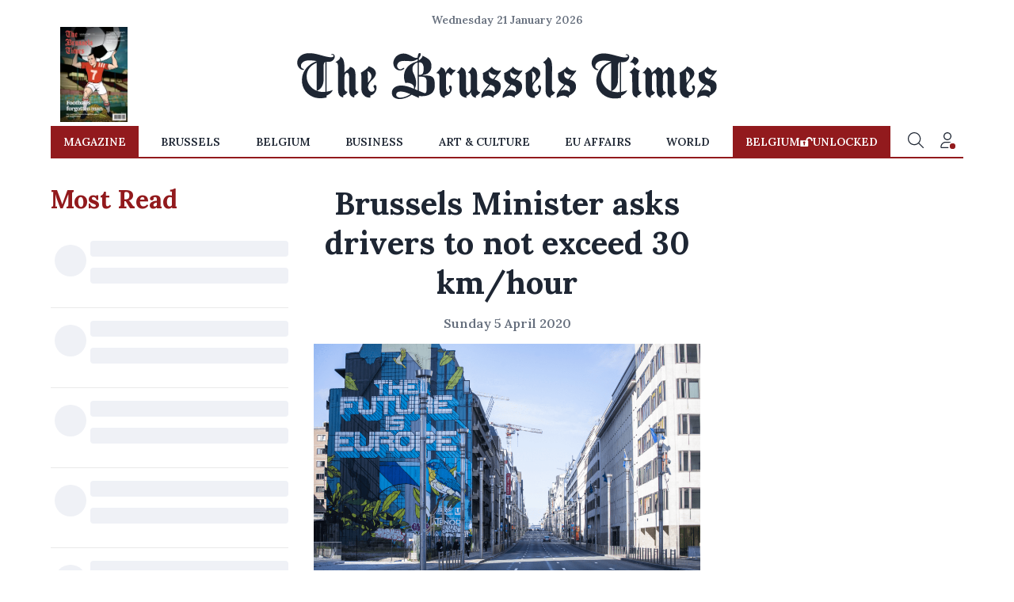

--- FILE ---
content_type: application/javascript; charset=utf-8
request_url: https://fundingchoicesmessages.google.com/f/AGSKWxW7xzySF_l_kJU7Nj5VFiBd7Fy7aCFtuZAAmPX6yFQhhydDKiH0v_d_Df6vzgiwU-SMUIou-J2gcoBttBTbzP-NJZQPbVFUg3LMMc82M111ilK9MfZQz1e-pgRMl0VAKxfexvY7EDlTac0hE3WUH3gd-ymK-Koy6PiU9jabC45MLRiheWDyeP1zXyvU/__adview?=big-ad-switch_/adv/banner_/wave-ad-/adblock_detector.
body_size: -1288
content:
window['7712f8d0-48dd-49b5-b982-fb576a36da88'] = true;